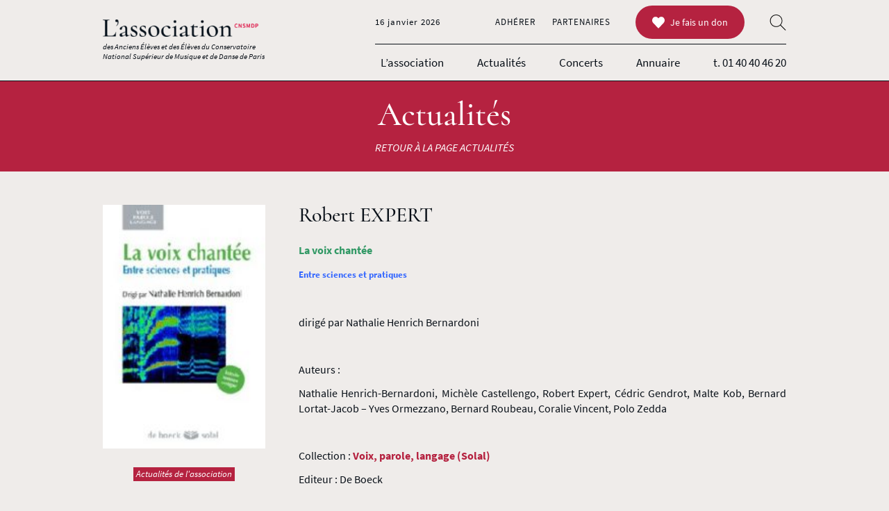

--- FILE ---
content_type: text/html; charset=UTF-8
request_url: https://assocnsmd.fr/robert-expert/
body_size: 5578
content:
<!doctype html>
<html class="no-js css-minimal" lang="fr">
<head>
	<meta charset="utf-8" />
	<meta name="viewport" content="width=device-width, initial-scale=1">
	<link rel="icon" href="https://assocnsmd.fr/wp-content/uploads/2020/12/favicon-96x96.png">
<link rel="apple-touch-icon" href="https://assocnsmd.fr/wp-content/uploads/2020/12/favicon-180x180.png">
<link rel="preload" as="font" type="font/woff2" href="https://assocnsmd.fr/wp-content/themes/assocnsmd/nspb/fonts/source-sans-pro-v14-latin-ext_latin-regular.woff2" crossorigin>
<link rel="preload" as="font" type="font/woff2" href="https://assocnsmd.fr/wp-content/themes/assocnsmd/nspb/fonts/source-sans-pro-v14-latin-ext_latin-italic.woff2" crossorigin>
<link rel="preload" as="font" type="font/woff2" href="https://assocnsmd.fr/wp-content/themes/assocnsmd/nspb/fonts/source-sans-pro-v14-latin-ext_latin-700.woff2" crossorigin>
<link rel="preload" as="font" type="font/woff2" href="https://assocnsmd.fr/wp-content/themes/assocnsmd/nspb/fonts/cormorant-v10-latin-ext_latin-500.woff2" crossorigin>
<link rel="preload" as="font" type="font/woff2" href="https://assocnsmd.fr/wp-content/themes/assocnsmd/nspb/fonts/cormorant-v10-latin-ext_latin-regular.woff2" crossorigin>
<meta name='robots' content='index, follow, max-image-preview:large, max-snippet:-1, max-video-preview:-1' />

	<!-- This site is optimized with the Yoast SEO plugin v16.4 - https://yoast.com/wordpress/plugins/seo/ -->
	<title>Robert EXPERT | Association CNSMDP</title>
	<link rel="canonical" href="https://assocnsmd.fr/robert-expert/" />
	<meta property="og:locale" content="fr_FR" />
	<meta property="og:type" content="article" />
	<meta property="og:title" content="Robert EXPERT | Association CNSMDP" />
	<meta property="og:url" content="https://assocnsmd.fr/robert-expert/" />
	<meta property="og:site_name" content="Association CNSMDP" />
	<meta property="article:publisher" content="https://www.facebook.com/assancienseleveselevescnsmd" />
	<meta property="article:published_time" content="2014-06-20T09:40:45+00:00" />
	<meta name="twitter:card" content="summary_large_image" />
	<meta name="twitter:creator" content="@assocnsmdp" />
	<meta name="twitter:site" content="@assocnsmdp" />
	<script type="application/ld+json" class="yoast-schema-graph">{"@context":"https://schema.org","@graph":[{"@type":"Organization","@id":"https://assocnsmd.fr/#organization","name":"L'association des \u00e9l\u00e8ves et anciens \u00e9l\u00e8ves du CNSMDP","url":"https://assocnsmd.fr/","sameAs":["https://www.facebook.com/assancienseleveselevescnsmd","https://www.linkedin.com/assancienseleveselevescnsmd","https://twitter.com/assocnsmdp"],"logo":{"@type":"ImageObject","@id":"https://assocnsmd.fr/#logo","inLanguage":"fr-FR","url":"https://assocnsmd.fr/wp-content/uploads/2020/12/logo.png","contentUrl":"https://assocnsmd.fr/wp-content/uploads/2020/12/logo.png","width":320,"height":82,"caption":"L'association des \u00e9l\u00e8ves et anciens \u00e9l\u00e8ves du CNSMDP"},"image":{"@id":"https://assocnsmd.fr/#logo"}},{"@type":"WebSite","@id":"https://assocnsmd.fr/#website","url":"https://assocnsmd.fr/","name":"Association CNSMDP","description":"L&#039;association des \u00e9l\u00e8ves et anciens \u00e9l\u00e8ves du CNSMDP","publisher":{"@id":"https://assocnsmd.fr/#organization"},"potentialAction":[{"@type":"SearchAction","target":"https://assocnsmd.fr/?s={search_term_string}","query-input":"required name=search_term_string"}],"inLanguage":"fr-FR"},{"@type":"ImageObject","@id":"https://assocnsmd.fr/robert-expert/#primaryimage","inLanguage":"fr-FR","url":"https://assocnsmd.fr/wp-content/uploads/2021/01/1403257208lavoixchante_web.jpg","contentUrl":"https://assocnsmd.fr/wp-content/uploads/2021/01/1403257208lavoixchante_web.jpg","width":197,"height":295,"caption":"Robert EXPERT"},{"@type":"WebPage","@id":"https://assocnsmd.fr/robert-expert/#webpage","url":"https://assocnsmd.fr/robert-expert/","name":"Robert EXPERT | Association CNSMDP","isPartOf":{"@id":"https://assocnsmd.fr/#website"},"primaryImageOfPage":{"@id":"https://assocnsmd.fr/robert-expert/#primaryimage"},"datePublished":"2014-06-20T09:40:45+00:00","dateModified":"2014-06-20T09:40:45+00:00","breadcrumb":{"@id":"https://assocnsmd.fr/robert-expert/#breadcrumb"},"inLanguage":"fr-FR","potentialAction":[{"@type":"ReadAction","target":["https://assocnsmd.fr/robert-expert/"]}]},{"@type":"BreadcrumbList","@id":"https://assocnsmd.fr/robert-expert/#breadcrumb","itemListElement":[{"@type":"ListItem","position":1,"item":{"@type":"WebPage","@id":"https://assocnsmd.fr/","url":"https://assocnsmd.fr/","name":"Accueil"}},{"@type":"ListItem","position":2,"item":{"@id":"https://assocnsmd.fr/robert-expert/#webpage"}}]},{"@type":"Article","@id":"https://assocnsmd.fr/robert-expert/#article","isPartOf":{"@id":"https://assocnsmd.fr/robert-expert/#webpage"},"author":{"@id":"https://assocnsmd.fr/#/schema/person/d18db1510a0a456166a3b5b04b028f13"},"headline":"Robert EXPERT","datePublished":"2014-06-20T09:40:45+00:00","dateModified":"2014-06-20T09:40:45+00:00","mainEntityOfPage":{"@id":"https://assocnsmd.fr/robert-expert/#webpage"},"wordCount":84,"publisher":{"@id":"https://assocnsmd.fr/#organization"},"image":{"@id":"https://assocnsmd.fr/robert-expert/#primaryimage"},"thumbnailUrl":"https://assocnsmd.fr/wp-content/uploads/2021/01/1403257208lavoixchante_web.jpg","articleSection":["Actualit\u00e9s de l'association"],"inLanguage":"fr-FR"},{"@type":"Person","@id":"https://assocnsmd.fr/#/schema/person/d18db1510a0a456166a3b5b04b028f13","name":"Fabien CLERC","sameAs":["https://assocnsmd.fr"]}]}</script>
	<!-- / Yoast SEO plugin. -->


<link rel='shortlink' href='https://assocnsmd.fr/?p=353' />
<style>body{overflow-x:hidden;width:100vw;margin:0;padding:0}.css-minimal body{overflow:hidden;position:fixed;top:0;left:0;height:100vh}.nspb-sc{display:flex;flex-flow:column nowrap;width:100vw}.css-minimal .nspb-sc{position:relative}.css-minimal .nspb-sc>.nspb-zn{overflow:hidden}.css-minimal .nspb-sc:after{content:"";position:absolute;z-index:999;top:0;left:0;width:100%;height:100%;background-color:#fff}a,article,aside,audio,blockquote,body,button,canvas,dd,div,dl,dt,fieldset,figure,footer,form,h1,h2,h3,h4,h5,h6,header,input,label,li,main,nav,object,ol,p,pre,section,select,span,table,tbody,td,textarea,tfoot,th,thead,tr,ul,video{box-sizing:border-box}.css-minimal #header--main__navbar{display:none}.nspb-dialog--hidden{padding:0!important;width:0!important;height:0!important;opacity:0!important;pointer-events:none!important;transition:none!important}body{background-color:#efecea;}.nspb-ly--pmDefault{padding-top:48px;padding-right:36px;padding-bottom:48px;padding-left:36px;}ul.nspb-list--flex li, ul.nspb-list--flex--33 li, ul.nspb-list--flex--50 li{margin-top:36px;}ul.nspb-list--flex li:first-child, ul.nspb-list--flex--33 li:first-child, ul.nspb-list--flex--50 li:first-child{margin-top:0;}p.nspb-button>a,a.nspb-button,p.nspb-button>span,span.nspb-button,p.nspb-button>input,input.nspb-button,p.nspb-button>button,button.nspb-button{line-height:18px;padding:15px 24px;}</style>
</head>

<body>
	<!-- Page wrapper -->
	<div id="nspb-page" class="post-template-default single single-post postid-353 single-format-standard">

	<!-- Header -->
	<header id="header--main" class="nspb-sc nspb-ly__split--1 nspb-ly--lBleed nspb-ly--rBleed">
<div class="nspb-zn">
<div class="nspb-ly--content nspb-ly--noHeader nspb-content nspb-halign--xscenter nspb-halign--smjustify nspb-valign--top">
<div id="header--main__logo" class="nspb-box">
<a class="nspb-box--link" href="https://assocnsmd.fr/" title="Page d'accueil">
<div class="nspb-box__figure">
<figure class="nspb-loadingOverlay"><img src="https://assocnsmd.fr/wp-content/uploads/2020/12/logo-dark.png" srcset="https://assocnsmd.fr/wp-content/uploads/2020/12/logo-dark-300x33.png 300w, https://assocnsmd.fr/wp-content/uploads/2020/12/logo-dark-768x85.png 768w, https://assocnsmd.fr/wp-content/uploads/2020/12/logo-dark-160x18.png 160w" sizes="(max-width:960px) 200px, 224px" width="200" height="22" alt="Logo Association CNSMDP" style="object-fit:contain;object-position:left center;" /></figure>
</div>
</a>
</div>
<p id="header--main__logoSubtitle" class="logoSubtitle--hiddenMobile">des Anciens Élèves et des Élèves du Conservatoire<br />
National Supérieur de Musique et de Danse de Paris</p><div id="header--main__navbar" class="nspb-navbar nspb-navbar--double">
<input type="checkbox" id="nspb-navbar-id-header--main__navbar-toggle" class="nspb-navbar__toggle" /><label class="nspb-navbar__toggle" for="nspb-navbar-id-header--main__navbar-toggle"><span class="nspb-navbar__toggleIcon"><span class="nspb-hamburger__box"><span class="nspb-hamburger__inner"></span></span></span></label><div class="nspb-navbar__content"><div class="nspb-navbar__contentContainer"><nav class="nspb-navbar--primary"><div class="nspb-navbar--primaryContainer"><ul id="header--main__primary"><li id="menu-item-26" class="menu-item menu-item-type-post_type menu-item-object-page menu-item-26"><a href="https://assocnsmd.fr/association/">L’association</a></li>
<li id="menu-item-25" class="menu-item menu-item-type-post_type menu-item-object-page menu-item-25"><a href="https://assocnsmd.fr/actualites/">Actualités</a></li>
<li id="menu-item-24" class="menu-item menu-item-type-post_type menu-item-object-page menu-item-24"><a href="https://assocnsmd.fr/concerts/">Concerts</a></li>
<li id="menu-item-23" class="menu-item menu-item-type-post_type menu-item-object-page menu-item-23"><a href="https://assocnsmd.fr/annuaire/">Annuaire</a></li>
</ul><p id="header__telephone"><a title="Nous contacter par téléphone" href="tel:0140404620">t.&nbsp;01 40 40 46 20</a></p></div></nav><div class="nspb-navbar--secondary"><div class="nspb-navbar--secondaryContainer"><p id="header__date"><span class="nspb-date__day">vendredi </span>16 janvier 2026</p>
<ul id="header--main__secondary"><li id="menu-item-27" class="menu-item menu-item-type-post_type menu-item-object-page menu-item-27"><a href="https://assocnsmd.fr/adherer/">Adhérer</a></li>
<li id="menu-item-28" class="menu-item menu-item-type-post_type menu-item-object-page menu-item-28"><a href="https://assocnsmd.fr/partenaires/">Partenaires</a></li>
</ul><p class="formulaire-don"><a class="nspb-button nspb-button--primary" href="https://assocnsmd.fr/wp-content/uploads/2021/01/asso-elev_formulaire-de-don.pdf" target="_blank" rel="noopener"><span class="nspb-svgIcon nspb-svgIcon--heart"><svg xmlns="http://www.w3.org/2000/svg" width="16" height="16" viewBox="0 0 16 16"><path d="M8.612 2.347L8 2.997l-.612-.65c-1.7-1.795-4.43-1.795-6.12 0s-1.7 4.706 0 6.502L8 16l6.732-7.152c1.7-1.795 1.7-4.706 0-6.502s-4.43-1.795-6.12.001z"/></svg></span>Je fais un don</a></p>
<form id="header__search" class="nspb-searchform nspb-searchform--overlay" action="https://assocnsmd.fr" method="GET">
<input type="checkbox" id="searchform-id-696ac934657b8" class="nspb-searchform__toggle" /><label for="searchform-id-696ac934657b8" class="nspb-searchform__toggle"><span class="nspb-svgIcon nspb-svgIcon--searchThin"><svg xmlns="http://www.w3.org/2000/svg" width="16" height="16" viewBox="0 0 100 100"><path d="M64.5 44.6c0-11.6-9.4-20.9-20.9-20.9-11.6 0-20.9 9.4-20.9 20.9 0 11.6 9.4 20.9 20.9 20.9 11.5.1 20.9-9.3 20.9-20.9zM80 79.3l-1.8 1.8-19-19c-4.2 3.7-9.6 6-15.7 6-13 0-23.5-10.5-23.5-23.5s10.5-23.5 23.5-23.5S67 31.6 67 44.6c0 6-2.3 11.5-6 15.7l19 19z" fill-rule="evenodd"/></svg></span></label></form>
</div></div></div></div></div>
</div>
</div>
</header>
	<!-- Header end -->
<div class="nspb-sc nspb-ly__split--1 nspb-bgcolor--primary nspb-ly--lBleed nspb-ly--rBleed">
<div class="nspb-zn">
<div class="nspb-ly--content nspb-ly--noHeader nspb-content nspb-content--textLight nspb-padT--xs2 nspb-padR--xs3 nspb-padB--xs2 nspb-padL--xs3 nspb-padT--md2 nspb-padR--md4 nspb-padB--md2 nspb-padL--md4 nspb-halign--xscenter nspb-valign--top" style="max-width:800px;margin:0 auto;">
<p class="nspb-heading--1" style="margin-bottom:12px !important;">Actualités</p><p><a href="https://assocnsmd.fr/actualites/"><em>RETOUR À LA PAGE ACTUALITÉS</em></a></p></div>
</div>
</div>
<div class="nspb-sc nspb-ly__split--1 nspb-ly--lBleed nspb-ly--rBleed">
<div class="nspb-zn nspb-ly--contained">
<div id="article-main" class="nspb-ly--columns nspb-ly--noHeader nspb-content nspb-cmsContent nspb-ly--pmDefault nspb-gutter--xs2 nspb-gutter--sm3 nspb-gutter--md4">
<div class="nspb-ly--columnItem nspb-content nspb-flexS--xs12 nspb-flexS--sm4 nspb-flexS--md3 nspb-halign--xscenter nspb-valign--top">
<div class="nspb-box nspb-post__thumbnail">
<div class="nspb-box__figure">
<figure class="nspb-loadingOverlay nspb-lazyLoading"><img src="[data-uri]" data-nspb-srcset="https://assocnsmd.fr/wp-content/uploads/2021/01/1403257208lavoixchante_web-160x240.jpg 160w" data-nspb-sizes="300px" width="197" height="295" alt="Robert EXPERT | Association CNSMDP" style="object-fit:cover;object-position:center center;" /><noscript><img src="https://assocnsmd.fr/wp-content/uploads/2021/01/1403257208lavoixchante_web.jpg" alt="Robert EXPERT | Association CNSMDP" /></noscript></figure>
</div>
</div>
<div data-nspb-post-id="353"><div class="nspb-taxonomy nspb-taxonomy--category nspb-tagContainer" ><p class="nspb-taxonomyTerm--association nspb-tag"><span>Actualités de l'association</span></p></div></div></div>
<div class="nspb-ly--columnItem nspb-content nspb-flexS--xs12 nspb-flexS--sm8 nspb-flexS--md9 nspb-halign--xscenter nspb-halign--smjustify nspb-valign--top">
<h1 class="nspb-heading--3">Robert EXPERT</h1><p><span style="color: #339966;font-size: medium"><strong>La voix chantée</strong></span></p>
<p><span style="color: #3366ff;font-size: small"><strong>Entre sciences et pratiques</strong></span></p>
<p>&nbsp;</p>
<p>dirigé par Nathalie Henrich Bernardoni</p>
<p>&nbsp;</p>
<p>Auteurs :</p>
<p>Nathalie Henrich-Bernardoni, Michèle Castellengo, Robert Expert, Cédric Gendrot, Malte Kob, Bernard Lortat-Jacob &#8211; Yves Ormezzano, Bernard Roubeau, Coralie Vincent, Polo Zedda</p>
<p>&nbsp;</p>
<p>Collection : <a title="De Boeck" href="http://superieur.deboeck.com/collections/120566__123033/voix-parole-langage-solal.html" target="_blank" rel="noopener"><strong>Voix, parole, langage (Solal)</strong></a></p>
<p>Editeur : De Boeck</p>
<p>&nbsp;</p>
<p>Envoûtante, saisissante, surprenante : la voix chantée révèle les secrets de son pouvoir dans cet ouvrage qui en décrit les mécanismes et les possibilités en détail.</p>
</div>
</div>
</div>
</div>
	<!-- Footer -->
	<footer id="footer--main" class="nspb-sc nspb-ly__split--1 nspb-ly--lBleed nspb-ly--rBleed">
<div class="nspb-zn nspb-ly--contained">
<div class="nspb-ly--columns nspb-ly--noHeader nspb-content nspb-ly--pmDefault nspb-padB--xs2 nspb-padB--sm0 nspb-gutter--xs3 nspb-gutter--sm3 nspb-gutter--md4 nspb-gutter--lg4">
<div class="nspb-ly--columnItem nspb-content nspb-flexS--xs1 nspb-halign--xscenter nspb-halign--smcenter nspb-valign--top">
<div class="nspb-box nspb-shortcode-logo" style="display:inline-block;margin-bottom:24px;max-width:200px;">
<a class="nspb-box--link" href="https://assocnsmd.fr/" title="Page d'accueil">
<div class="nspb-box__figure">
<figure class="nspb-loadingOverlay nspb-lazyLoading"><img src="[data-uri]" data-nspb-srcset="https://assocnsmd.fr/wp-content/uploads/2020/12/logo-light-300x33.png 300w, https://assocnsmd.fr/wp-content/uploads/2020/12/logo-light-768x85.png 768w, https://assocnsmd.fr/wp-content/uploads/2020/12/logo-light-160x18.png 160w" data-nspb-sizes="200px" width="200" height="22" alt="Logo Association CNSMDP" style="object-fit:contain;object-position:center center;" /><noscript><img src="https://assocnsmd.fr/wp-content/uploads/2020/12/logo-light.png" alt="Logo Association CNSMDP" /></noscript></figure>
</div>
</a>
</div>

<p>209 avenue Jean Jaurès, 75019 Paris</p>
<p><a href="tel:+33140404620">01 40 40 46 20</a> • <a href="mailto:cledos@cnsmdp.fr">cledos@cnsmdp.fr</a></p>
</div>
<div class="nspb-ly--columnItem nspb-content nspb-flexS--xs1 nspb-halign--xscenter nspb-halign--smcenter nspb-valign--top">
<p><ul class="nspb-menu"><li id="menu-item-244" class="menu-item menu-item-type-post_type menu-item-object-page menu-item-home menu-item-244"><a href="https://assocnsmd.fr/">Accueil</a></li>
<li id="menu-item-33" class="menu-item menu-item-type-post_type menu-item-object-page menu-item-33"><a href="https://assocnsmd.fr/association/">L’association</a></li>
<li id="menu-item-29" class="menu-item menu-item-type-post_type menu-item-object-page menu-item-29"><a href="https://assocnsmd.fr/actualites/">Actualités</a></li>
<li id="menu-item-32" class="menu-item menu-item-type-post_type menu-item-object-page menu-item-32"><a href="https://assocnsmd.fr/concerts/">Concerts</a></li>
<li id="menu-item-31" class="menu-item menu-item-type-post_type menu-item-object-page menu-item-31"><a href="https://assocnsmd.fr/annuaire/">Annuaire</a></li>
<li id="menu-item-30" class="menu-item menu-item-type-post_type menu-item-object-page menu-item-30"><a href="https://assocnsmd.fr/adherer/">Adhérer</a></li>
<li id="menu-item-34" class="menu-item menu-item-type-post_type menu-item-object-page menu-item-34"><a href="https://assocnsmd.fr/partenaires/">Partenaires</a></li>
</ul><br />
<p class="formulaire-don"><a class="nspb-button nspb-button--primary" href="https://assocnsmd.fr/wp-content/uploads/2021/01/asso-elev_formulaire-de-don.pdf" target="_blank" rel="noopener"><span class="nspb-svgIcon nspb-svgIcon--heart"><svg xmlns="http://www.w3.org/2000/svg" width="16" height="16" viewBox="0 0 16 16"><path d="M8.612 2.347L8 2.997l-.612-.65c-1.7-1.795-4.43-1.795-6.12 0s-1.7 4.706 0 6.502L8 16l6.732-7.152c1.7-1.795 1.7-4.706 0-6.502s-4.43-1.795-6.12.001z"/></svg></span>Je fais un don</a></p></p>
</div>
<div class="nspb-ly--columnItem nspb-content nspb-flexS--xs1 nspb-halign--xscenter nspb-halign--smcenter nspb-valign--top">
<div class="nspb-columns--2">
<div class="nspb-box logo-psl nspb-box--ratio">
<a class="nspb-box--link" href="https://www.pslalumni.org" target="_blank">
<div class="nspb-box__figure" style="padding-top:10%;min-height:40px;">
<figure class="nspb-loadingOverlay nspb-lazyLoading"><img src="[data-uri]" data-nspb-srcset="https://assocnsmd.fr/wp-content/uploads/2020/12/logo-psl-300x47.png 300w, https://assocnsmd.fr/wp-content/uploads/2020/12/logo-psl-160x25.png 160w" data-nspb-sizes="200px" width="691" height="109" alt="légende" style="object-fit:contain;object-position:center center;" /><noscript><img src="https://assocnsmd.fr/wp-content/uploads/2020/12/logo-psl.png" alt="légende" /></noscript></figure>
</div>
</a>
</div>

<div class="nspb-box logo-bnf nspb-box--ratio">
<a class="nspb-box--link" href="https://www.banque-france.fr" target="_blank">
<div class="nspb-box__figure" style="padding-top:10%;min-height:60px;">
<figure class="nspb-loadingOverlay nspb-lazyLoading"><img src="[data-uri]" data-nspb-srcset="https://assocnsmd.fr/wp-content/uploads/2020/12/logo-bdf-300x143.png 300w, https://assocnsmd.fr/wp-content/uploads/2020/12/logo-bdf-160x76.png 160w" data-nspb-sizes="200px" width="443" height="211" alt="Robert EXPERT | Association CNSMDP" style="object-fit:contain;object-position:center center;" /><noscript><img src="https://assocnsmd.fr/wp-content/uploads/2020/12/logo-bdf.png" alt="Robert EXPERT | Association CNSMDP" /></noscript></figure>
</div>
</a>
</div>

</div>
</div>
</div>
</div>
</footer>
<div id="subfooter--main" class="nspb-sc nspb-ly__split--1 nspb-ly--lBleed nspb-ly--rBleed">
<div class="nspb-zn nspb-ly--contained">
<div class="nspb-ly--content nspb-ly--noHeader nspb-content nspb-ly--pmDefault nspb-padT--xs2 nspb-padR--xs4 nspb-padB--xs2 nspb-padL--xs4 nspb-halign--xscenter nspb-halign--smcenter nspb-valign--top">
<p>&copy;2026 L&rsquo;association CNSMDP • Tous droits réservés</p>
</div>
</div>
</div>
	<!-- Footer end -->

	<!-- Close Page wrapper -->
	</div>

	<div id="nspb-backToTop" class="nspb-backToTop--inactive nspb-backToTop--round nspb-bgcolor--grayDarkerer nspb-backToTop--mobilecenter nspb-backToTop--desktopright"><span class="nspb-svgIcon nspb-svgIcon--arrowUpMedium"><svg xmlns="http://www.w3.org/2000/svg" width="16" height="16" viewBox="0 0 32 32"><path d="M24 21a1 1 0 0 1-.71-.29L16 13.4l-7.3 7.3a1 1 0 1 1-1.42-1.42l8-8a1 1 0 0 1 1.42 0l8 8A1 1 0 0 1 24 21z"/></svg></span></div>
	<!-- Search -->
	<div id="search-window" class="nspb-form nspb-bgcolor--grayLighterer">
		<span class="nspb-svgIcon search-close nspb-svgIcon--cancel"><svg xmlns="http://www.w3.org/2000/svg" width="16" height="16" viewBox="0 0 16 16"><path d="M15.854 12.854L11 8l4.854-4.854c.052-.052.1-.113.114-.178.066-.178.028-.386-.114-.53L13.56.146a.5.5 0 0 0-.529-.114c-.065.024-.126.062-.178.114L8 5 3.146.146c-.052-.052-.113-.1-.178-.114a.5.5 0 0 0-.529.114L.146 2.44a.5.5 0 0 0-.114.529c.024.065.062.126.114.178L5 8 .146 12.854c-.052.052-.1.113-.114.178a.5.5 0 0 0 .114.529l2.293 2.293a.5.5 0 0 0 .529.114c.065-.024.126-.062.178-.114L8 11l4.854 4.854c.052.052.113.1.178.114a.5.5 0 0 0 .529-.114l2.293-2.293a.5.5 0 0 0 .114-.529c-.024-.065-.062-.126-.114-.178z"/></svg></span>		<input id="search-input" type="text" placeholder="Tapez votre recherche..." />
		<div id="search-container"><div id="search-results" class="nspb-content"></div></div>
	</div>
	<!-- End Search -->

	<!-- NSPB Page dialog overlay -->
	<div id="nspb-pageOverlay--dialog" class="nspb-dialog--hidden"></div>
	<!-- NSPB Page action overlay -->
	<div id="nspb-pageOverlay--action" class="nspb-dialog--hidden"></div>
	<!-- NSPB Page bottom content -->
	
	<!-- NSPB Popin -->
	
	<!-- Javascript -->
	<script>
	var nspbAjaxUrl = "https://assocnsmd.fr/wp-admin/admin-ajax.php";
	var nspbSiteUrl = "https://assocnsmd.fr";
	</script>
	<script src="https://assocnsmd.fr/wp-content/themes/assocnsmd/assets/js/scripts-v02-min.js?ver=5.7.2" defer="defer"></script>

</body>
</html>
